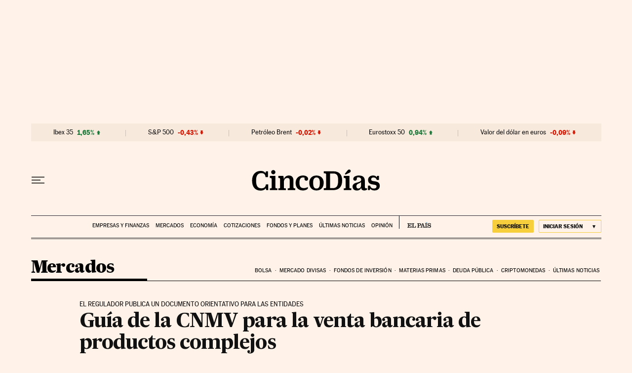

--- FILE ---
content_type: application/javascript; charset=utf-8
request_url: https://fundingchoicesmessages.google.com/f/AGSKWxV_JO73huWu6QG02PhSB8hS7HL0xwryUNWinxl7r7XyGDWVE7fTZBsrYlj4FIDJO1Us6UUeIiiF90VII40y_wYMYtFgYbmrXzDihdVI3VSAypl44b5IwBfXQpFI27CXkBnbFPw=?fccs=W251bGwsbnVsbCxudWxsLG51bGwsbnVsbCxudWxsLFsxNzY5OTY2MTQwLDQzNDAwMDAwMF0sbnVsbCxudWxsLG51bGwsW251bGwsWzcsNl0sbnVsbCxudWxsLG51bGwsbnVsbCxudWxsLG51bGwsbnVsbCxudWxsLG51bGwsMV0sImh0dHBzOi8vY2luY29kaWFzLmVscGFpcy5jb20vY2luY29kaWFzLzIwMTQvMDQvMDQvbWVyY2Fkb3MvMTM5NjYzNDc2NV83OTA0MzAuaHRtbCIsbnVsbCxbWzgsIkZmMFJHSFR1bjhJIl0sWzksImVuLVVTIl0sWzE2LCJbMSwxLDFdIl0sWzE5LCIyIl0sWzE3LCJbMF0iXSxbMjQsIiJdLFsyOSwiZmFsc2UiXV1d
body_size: 110
content:
if (typeof __googlefc.fcKernelManager.run === 'function') {"use strict";this.default_ContributorServingResponseClientJs=this.default_ContributorServingResponseClientJs||{};(function(_){var window=this;
try{
var rp=function(a){this.A=_.t(a)};_.u(rp,_.J);var sp=function(a){this.A=_.t(a)};_.u(sp,_.J);sp.prototype.getWhitelistStatus=function(){return _.F(this,2)};var tp=function(a){this.A=_.t(a)};_.u(tp,_.J);var up=_.ed(tp),vp=function(a,b,c){this.B=a;this.j=_.A(b,rp,1);this.l=_.A(b,_.Qk,3);this.F=_.A(b,sp,4);a=this.B.location.hostname;this.D=_.Fg(this.j,2)&&_.O(this.j,2)!==""?_.O(this.j,2):a;a=new _.Qg(_.Rk(this.l));this.C=new _.eh(_.q.document,this.D,a);this.console=null;this.o=new _.np(this.B,c,a)};
vp.prototype.run=function(){if(_.O(this.j,3)){var a=this.C,b=_.O(this.j,3),c=_.gh(a),d=new _.Wg;b=_.hg(d,1,b);c=_.C(c,1,b);_.kh(a,c)}else _.hh(this.C,"FCNEC");_.pp(this.o,_.A(this.l,_.De,1),this.l.getDefaultConsentRevocationText(),this.l.getDefaultConsentRevocationCloseText(),this.l.getDefaultConsentRevocationAttestationText(),this.D);_.qp(this.o,_.F(this.F,1),this.F.getWhitelistStatus());var e;a=(e=this.B.googlefc)==null?void 0:e.__executeManualDeployment;a!==void 0&&typeof a==="function"&&_.Uo(this.o.G,
"manualDeploymentApi")};var wp=function(){};wp.prototype.run=function(a,b,c){var d;return _.v(function(e){d=up(b);(new vp(a,d,c)).run();return e.return({})})};_.Uk(7,new wp);
}catch(e){_._DumpException(e)}
}).call(this,this.default_ContributorServingResponseClientJs);
// Google Inc.

//# sourceURL=/_/mss/boq-content-ads-contributor/_/js/k=boq-content-ads-contributor.ContributorServingResponseClientJs.en_US.Ff0RGHTun8I.es5.O/d=1/exm=ad_blocking_detection_executable,kernel_loader,loader_js_executable/ed=1/rs=AJlcJMwj_NGSDs7Ec5ZJCmcGmg-e8qljdw/m=cookie_refresh_executable
__googlefc.fcKernelManager.run('\x5b\x5b\x5b7,\x22\x5b\x5bnull,\\\x22elpais.com\\\x22,\\\x22AKsRol-U50CdxEiZ03xOP7cKogRvnWSc8yv2mcuxtWv0YSL9-Rr3tXkuGR82zLEEj0QU892GFx4jpu5o0W0Gx27dyW_-6rI0lH1v7Ifw_A8hPXVku6QzJg-a3t3cEbxu4FH6jQo5ZJ7ehgRJAcCijWTYETPYcdSMdA\\\\u003d\\\\u003d\\\x22\x5d,null,\x5b\x5bnull,null,null,\\\x22https:\/\/fundingchoicesmessages.google.com\/f\/AGSKWxVzKvpPv8CFOMc4vE7G_dVX6LYFk540ytV_M9wutFRa_4Ih8iRNz5ZpS21f9c9Wld3W_nWge5HbsOUGEq7YrIr-crAesJUw0Nb_5o8FWV366J_fdPL4DoWIqIw5x4r7ccKm0Zs\\\\u003d\\\x22\x5d,null,null,\x5bnull,null,null,\\\x22https:\/\/fundingchoicesmessages.google.com\/el\/AGSKWxVTt2p_K1__zKun_m_9qkjF_OxxkYAi0Y4BblLPrCCi8JRfspqm7krK94NZLCovqn-ZUj5RbQUQGETutAeb795Fc6ynOxOHH7wMN1BkJt5WsZ54l59JTN7XT9puhPAxT6TtYu0\\\\u003d\\\x22\x5d,null,\x5bnull,\x5b7,6\x5d,null,null,null,null,null,null,null,null,null,1\x5d\x5d,\x5b3,1\x5d\x5d\x22\x5d\x5d,\x5bnull,null,null,\x22https:\/\/fundingchoicesmessages.google.com\/f\/AGSKWxVdZVteZx3Pb5Cqu-ufAEWSJ7YBSzO9_SMUHS6seeBdU58i8mTL-PHKgp7M3kOqAcZ9P6p3-rueeiHGmjFzYtLYIvJZFhFNkhdnFUzBbyORry4DYSZKlNZqr0kKD7RS0bDUYKA\\u003d\x22\x5d\x5d');}

--- FILE ---
content_type: application/javascript; charset=utf-8
request_url: https://fundingchoicesmessages.google.com/f/AGSKWxXwDB47IXZbVv9bZujAkCzBGoxvIanS7OybL9YUowSSd_FPpmmI4zR9vGqFtQspFb40nRdHStTqWYaoBJK_T4vbOJtChyyA2eC5OV5uw7ocB3KNB4QW-EJPxwie-FGEljrOC35NE-xttMhjYhuQ3sdUZxb9rQM90LRVfDHjpLL3Wo_6cRzbAsDv13_r/_.openxtag.=tickerReportAdCallback_.adnigma..adsdk./ad-lil.
body_size: -1286
content:
window['76dcd7eb-d000-4035-ad6e-4053034d29b1'] = true;